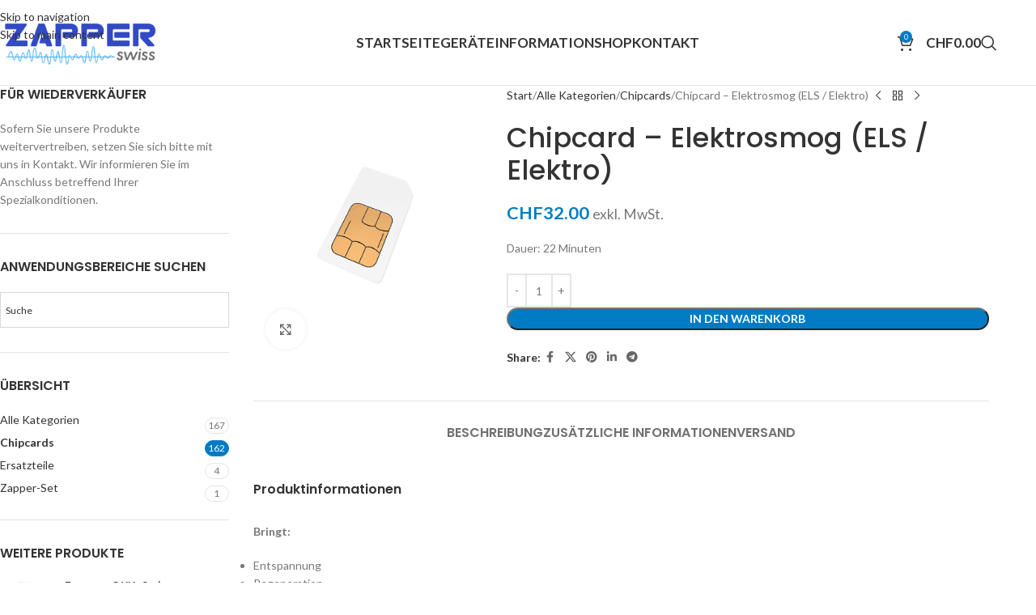

--- FILE ---
content_type: text/css; charset=utf-8
request_url: https://zapper-swiss.ch/wp-content/cache/min/1/wp-content/uploads/elementor/css/post-13032.css?ver=1768535265
body_size: 149
content:
.elementor-13032 .elementor-element.elementor-element-b0a7934>.elementor-container>.elementor-column>.elementor-widget-wrap{align-content:flex-start;align-items:flex-start}.elementor-13032 .elementor-element.elementor-element-bafae45{text-align:start}.elementor-13032 .elementor-element.elementor-element-c0e89ba .elementor-button{background-color:#334BC3;fill:#FFF;color:#FFF}.elementor-13032 .elementor-element.elementor-element-c0e89ba .elementor-button:hover,.elementor-13032 .elementor-element.elementor-element-c0e89ba .elementor-button:focus{background-color:#51B6FA;color:#FFF}.elementor-13032 .elementor-element.elementor-element-c0e89ba .elementor-button:hover svg,.elementor-13032 .elementor-element.elementor-element-c0e89ba .elementor-button:focus svg{fill:#FFF}@media(max-width:1024px) and (min-width:768px){.elementor-13032 .elementor-element.elementor-element-20cf2b2{width:50%}}

--- FILE ---
content_type: text/css; charset=utf-8
request_url: https://zapper-swiss.ch/wp-content/cache/min/1/wp-content/uploads/elementor/css/post-242.css?ver=1768533285
body_size: 139
content:
.elementor-242 .elementor-element.elementor-element-8923311>.elementor-container>.elementor-column>.elementor-widget-wrap{align-content:flex-start;align-items:flex-start}.elementor-242 .elementor-element.elementor-element-d6cd6b4>.elementor-widget-container{padding:0 17px 0 17px}.elementor-242 .elementor-element.elementor-element-9e7a086>.elementor-widget-container{padding:0 17px 0 17px}@media(max-width:1024px){.elementor-242 .elementor-element.elementor-element-7054008>.elementor-element-populated{margin:0 0 30px 0;--e-column-margin-right:0px;--e-column-margin-left:0px}}@media(max-width:1024px) and (min-width:768px){.elementor-242 .elementor-element.elementor-element-9899720{width:100%}.elementor-242 .elementor-element.elementor-element-7054008{width:100%}}